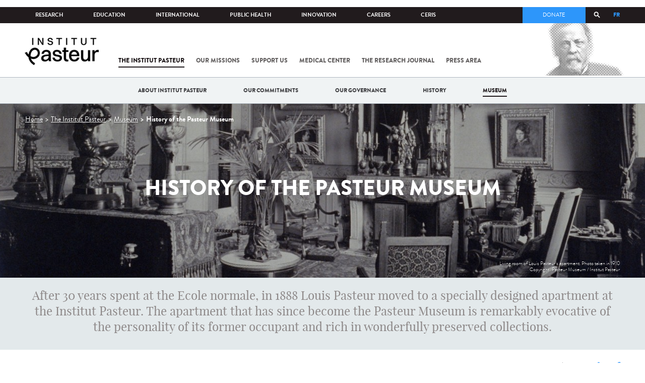

--- FILE ---
content_type: text/html; charset=utf-8
request_url: https://www.pasteur.fr/en/history-museum?language=fr
body_size: 14841
content:
<!DOCTYPE html>
<html lang="en-gb">

<head>
  <!--[if IE]><meta http-equiv="X-UA-Compatible" content="IE=edge" /><![endif]-->
  <meta charset="utf-8" />
<link rel="shortcut icon" href="https://www.pasteur.fr/sites/default/files/favicon-32x32_1.png" type="image/png" />
<link href="/sites/all/themes/custom/pasteur/assets/img/icons/apple-touch-icon-57x57.png" rel="apple-touch-icon-precomposed" sizes="57x57" />
<link href="/sites/all/themes/custom/pasteur/assets/img/icons/apple-touch-icon-72x72.png" rel="apple-touch-icon-precomposed" sizes="72x72" />
<link href="/sites/all/themes/custom/pasteur/assets/img/icons/apple-touch-icon-114x114.png" rel="apple-touch-icon-precomposed" sizes="114x114" />
<link href="/sites/all/themes/custom/pasteur/assets/img/icons/apple-touch-icon-144x144.png" rel="apple-touch-icon-precomposed" sizes="144x144" />
<link href="/sites/all/themes/custom/pasteur/assets/img/icons/apple-touch-icon.png" rel="apple-touch-icon-precomposed" />
<meta name="viewport" content="width=device-width, initial-scale=1.0" />
<meta name="viewport" content="width=device-width, initial-scale=1.0" />
<meta name="description" content="[[{&quot;fid&quot;:&quot;2772&quot;,&quot;view_mode&quot;:&quot;default&quot;,&quot;fields&quot;:{&quot;alt&quot;:&quot;Musée Institut Pasteur - Grand Salon &quot;,&quot;title&quot;:&quot;Musée Institut Pasteur - Grand Salon &quot;,&quot;height&quot;:1961,&quot;width&quot;:2553,&quot;class&quot;:&quot;media-element file-default&quot;},&quot;type&quot;:&quot;media&quot;,&quot;link_text&quot;:null,&quot;field_deltas&quot;:{&quot;1&quot;:{&quot;alt&quot;:&quot;Musée Institut Pasteur - Grand Salon &quot;,&quot;title&quot;:&quot;Musée Institut Pasteur - Grand Salon &quot;,&quot;height&quot;:1961,&quot;width&quot;:2553,&quot;class&quot;:&quot;media-element file-default&quot;}},&quot;attributes&quot;:{&quot;alt&quot;:&quot;Musée Institut Pasteur - Grand Salon &quot;,&quot;title&quot;:&quot;Musée Institut Pasteur - Grand" />
<link rel="image_src" href="https://www.pasteur.fr/sites/default/files/styles/socialnetwork/public/rubrique_linstitut_pasteur/le_musee/histoire_du_musee/grand_salon_musee.jpg" />
<link rel="canonical" href="https://www.pasteur.fr/en/history-museum" />
<link rel="shortlink" href="https://www.pasteur.fr/en/node/1844" />
<meta property="og:site_name" content="Institut Pasteur" />
<meta property="og:type" content="article" />
<meta property="og:title" content="History of the Pasteur Museum" />
<meta property="og:url" content="https://www.pasteur.fr/en/history-museum" />
<meta property="og:description" content="[[{&quot;fid&quot;:&quot;2772&quot;,&quot;view_mode&quot;:&quot;default&quot;,&quot;fields&quot;:{&quot;alt&quot;:&quot;Musée Institut Pasteur - Grand Salon &quot;,&quot;title&quot;:&quot;Musée Institut Pasteur - Grand Salon &quot;,&quot;height&quot;:1961,&quot;width&quot;:2553,&quot;class&quot;:&quot;media-element file-default&quot;},&quot;type&quot;:&quot;media&quot;,&quot;link_text&quot;:null,&quot;field_deltas&quot;:{&quot;1&quot;:{&quot;alt&quot;:&quot;Musée Institut Pasteur - Grand Salon &quot;,&quot;title&quot;:&quot;Musée Institut Pasteur - Grand Salon &quot;,&quot;height&quot;:1961,&quot;width&quot;:2553,&quot;class&quot;:&quot;media-element file-default&quot;}},&quot;attributes&quot;:{&quot;alt&quot;:&quot;Musée Institut Pasteur - Grand Salon &quot;,&quot;title&quot;:&quot;Musée Institut Pasteur - Grand" />
<meta property="og:updated_time" content="2023-07-28T17:40:30+02:00" />
<meta property="og:image" content="https://www.pasteur.fr/sites/default/files/styles/socialnetwork/public/rubrique_linstitut_pasteur/le_musee/histoire_du_musee/grand_salon_musee.jpg" />
<meta property="og:image:url" content="https://www.pasteur.fr/sites/default/files/styles/socialnetwork/public/rubrique_linstitut_pasteur/le_musee/histoire_du_musee/grand_salon_musee.jpg" />
<meta name="twitter:card" content="summary_large_image" />
<meta name="twitter:url" content="https://www.pasteur.fr/en/history-museum" />
<meta name="twitter:title" content="History of the Pasteur Museum" />
<meta name="twitter:description" content="[[{&quot;fid&quot;:&quot;2772&quot;,&quot;view_mode&quot;:&quot;default&quot;,&quot;fields&quot;:{&quot;alt&quot;:&quot;Musée Institut Pasteur - Grand Salon &quot;,&quot;title&quot;:&quot;Musée Institut Pasteur - Grand Salon &quot;,&quot;height&quot;:1961,&quot;width&quot;:2553,&quot;class&quot;:&quot;media-element file-default&quot;},&quot;type&quot;:&quot;media&quot;,&quot;link_text&quot;:null,&quot;field_deltas&quot;:{&quot;1&quot;:{&quot;alt&quot;:&quot;Musée Institut Pasteur - Grand Salon &quot;,&quot;title&quot;:&quot;Musée Institut Pasteur - Grand Salon &quot;,&quot;height&quot;:1961,&quot;width&quot;:2553,&quot;class&quot;:&quot;media-element file-default&quot;}},&quot;attributes&quot;:{&quot;alt&quot;:&quot;Musée Institut Pasteur - Grand Salon &quot;,&quot;title&quot;:&quot;Musée Institut Pasteur - Grand" />
<meta name="twitter:image" content="https://www.pasteur.fr/sites/default/files/styles/socialnetwork/public/rubrique_linstitut_pasteur/le_musee/histoire_du_musee/grand_salon_musee.jpg" />
<meta property="article:published_time" content="2016-12-07T15:18:19+01:00" />
<meta property="article:modified_time" content="2023-07-28T17:40:30+02:00" />

  <title>History of the Pasteur Museum |</title>

  <link type="text/css" rel="stylesheet" href="//www.pasteur.fr/sites/default/files/css/css_rEI_5cK_B9hB4So2yZUtr5weuEV3heuAllCDE6XsIkI.css" media="all" />
<link type="text/css" rel="stylesheet" href="//www.pasteur.fr/sites/default/files/css/css_bO1lJShnUooPN-APlv666N6zLwb2EKszYlp3aAIizOw.css" media="all" />
<link type="text/css" rel="stylesheet" href="//www.pasteur.fr/sites/default/files/css/css_V9gSy0ZzpcPdAKHhZg6dg2g__XFpIu9Zi2akMmWuG2A.css" media="all" />
<link type="text/css" rel="stylesheet" href="//www.pasteur.fr/sites/default/files/css/css_rGYNA44EeOZx4FAUgjwE08WV0MmQNzgK4cHsLia25Eo.css" media="all" />
  <script type="text/javascript" src="//www.pasteur.fr/sites/default/files/js/js_o85igQrXSRiYXscgn6CVmoMnndGnqPdxAeIo_67JVOY.js"></script>
<script type="text/javascript" src="//www.pasteur.fr/sites/default/files/js/js_NEl3ghBOBE913oufllu6Qj-JVBepGcp5_0naDutkPA0.js"></script>
<script type="text/javascript" src="//www.pasteur.fr/sites/default/files/js/js_E6g_d69U9JBKpamBMeNW9qCAZJXxFF8j8LcE11lPB-Y.js"></script>
<script type="text/javascript" src="//www.pasteur.fr/sites/default/files/js/js_OtQaxsRqdTjlEM-UTTJHqnkJNyZ_XcKzj-1wlphSIRw.js"></script>
<script type="text/javascript">
<!--//--><![CDATA[//><!--
jQuery.extend(Drupal.settings, { "pathToTheme": "sites/all/themes/custom/pasteur" });
//--><!]]>
</script>
<script type="text/javascript" src="//www.pasteur.fr/sites/default/files/js/js_2OwSoxOkEbCDtVJGOcvgo2kqXGgVyT8VcObd_DEKkB0.js"></script>
<script type="text/javascript" src="//www.pasteur.fr/sites/default/files/js/js_uSn03wK9QP-8pMnrJUNnLY26LjUHdMaLjZtmhDMWz9E.js"></script>
<script type="text/javascript">
<!--//--><![CDATA[//><!--
jQuery.extend(Drupal.settings, {"basePath":"\/","pathPrefix":"en\/","setHasJsCookie":0,"ajaxPageState":{"theme":"pasteur","theme_token":"6N2lciQMxfHUbbgV5s4LAfbj26fPQvlaO6vcBHF4Bbg","jquery_version":"1.10","js":{"public:\/\/minifyjs\/sites\/all\/libraries\/tablesaw\/dist\/stackonly\/tablesaw.stackonly.min.js":1,"public:\/\/minifyjs\/sites\/all\/libraries\/tablesaw\/dist\/tablesaw-init.min.js":1,"sites\/all\/themes\/custom\/pasteur\/assets\/js\/plugins\/contrib\/position.min.js":1,"sites\/all\/themes\/custom\/pasteur\/assets\/js\/plugins\/contrib\/jquery.tableofcontents.min.js":1,"sites\/all\/themes\/custom\/pasteur\/assets\/js\/app.domready.js":1,"sites\/all\/themes\/custom\/pasteur\/assets\/js\/app.ui.js":1,"sites\/all\/themes\/custom\/pasteur\/assets\/js\/app.ui.utils.js":1,"sites\/all\/themes\/custom\/pasteur\/assets\/js\/app.responsive.js":1,"sites\/all\/modules\/contrib\/jquery_update\/replace\/jquery\/1.10\/jquery.min.js":1,"public:\/\/minifyjs\/misc\/jquery-extend-3.4.0.min.js":1,"public:\/\/minifyjs\/misc\/jquery-html-prefilter-3.5.0-backport.min.js":1,"public:\/\/minifyjs\/misc\/jquery.once.min.js":1,"public:\/\/minifyjs\/misc\/drupal.min.js":1,"misc\/form-single-submit.js":1,"public:\/\/minifyjs\/misc\/ajax.min.js":1,"public:\/\/minifyjs\/sites\/all\/modules\/contrib\/jquery_update\/js\/jquery_update.min.js":1,"public:\/\/minifyjs\/sites\/all\/modules\/custom\/distrib\/fancy_file_delete\/js\/fancyfiledelete.min.js":1,"public:\/\/languages\/en-gb_fBUg7LRn9E5XMPQ4OUPkLqg6kyrzXAFIOz75vjHfTIw.js":1,"public:\/\/minifyjs\/sites\/all\/libraries\/colorbox\/jquery.colorbox-min.min.js":1,"public:\/\/minifyjs\/sites\/all\/modules\/contrib\/colorbox\/js\/colorbox.min.js":1,"public:\/\/minifyjs\/sites\/all\/modules\/contrib\/colorbox\/js\/colorbox_load.min.js":1,"public:\/\/minifyjs\/misc\/autocomplete.min.js":1,"public:\/\/minifyjs\/sites\/all\/modules\/custom\/distrib\/search_api_autocomplete\/search_api_autocomplete.min.js":1,"0":1,"public:\/\/minifyjs\/misc\/progress.min.js":1,"public:\/\/minifyjs\/sites\/all\/modules\/custom\/distrib\/colorbox_node\/colorbox_node.min.js":1,"public:\/\/minifyjs\/sites\/all\/themes\/custom\/pasteur\/assets\/js\/lib\/modernizr.min.js":1,"public:\/\/minifyjs\/sites\/all\/themes\/custom\/pasteur\/assets\/js\/plugins\/contrib\/jquery.flexslider-min.min.js":1,"public:\/\/minifyjs\/sites\/all\/themes\/custom\/pasteur\/assets\/js\/plugins\/contrib\/scrollspy.min.js":1,"public:\/\/minifyjs\/sites\/all\/themes\/custom\/pasteur\/assets\/js\/plugins\/contrib\/chosen.jquery.min.js":1,"sites\/all\/themes\/custom\/pasteur\/assets\/js\/plugins\/contrib\/slick.min.js":1,"sites\/all\/themes\/custom\/pasteur\/assets\/js\/plugins\/contrib\/readmore.min.js":1,"sites\/all\/themes\/custom\/pasteur\/assets\/js\/plugins\/contrib\/lightgallery.min.js":1,"sites\/all\/themes\/custom\/pasteur\/assets\/js\/plugins\/contrib\/jquery.dotdotdot.min.js":1,"public:\/\/minifyjs\/sites\/all\/themes\/custom\/pasteur\/assets\/js\/plugins\/contrib\/printThis.min.js":1,"public:\/\/minifyjs\/sites\/all\/themes\/custom\/pasteur\/assets\/js\/plugins\/contrib\/jquery.shorten.1.0.min.js":1,"public:\/\/minifyjs\/sites\/all\/themes\/custom\/pasteur\/assets\/js\/plugins\/dev\/jquery.slidingPanel.min.js":1,"public:\/\/minifyjs\/sites\/all\/themes\/custom\/pasteur\/assets\/js\/plugins\/dev\/jquery.equalize.min.js":1,"public:\/\/minifyjs\/sites\/all\/themes\/custom\/pasteur\/assets\/js\/plugins\/dev\/jquery.togglePanel.min.js":1,"public:\/\/minifyjs\/sites\/all\/themes\/custom\/pasteur\/assets\/js\/plugins\/dev\/jquery.fixedElement.min.js":1,"public:\/\/minifyjs\/sites\/all\/themes\/custom\/pasteur\/assets\/js\/plugins\/dev\/jquery.menu-level.min.js":1,"public:\/\/minifyjs\/sites\/all\/themes\/custom\/pasteur\/assets\/js\/plugins\/dev\/colorbox_style.min.js":1,"sites\/all\/themes\/custom\/pasteur\/assets\/js\/lib\/datatables\/jquery.dataTables.min.js":1},"css":{"modules\/system\/system.base.css":1,"modules\/system\/system.messages.css":1,"sites\/all\/libraries\/tablesaw\/dist\/stackonly\/tablesaw.stackonly.css":1,"sites\/all\/modules\/custom\/distrib\/colorbox_node\/colorbox_node.css":1,"modules\/comment\/comment.css":1,"sites\/all\/modules\/contrib\/date\/date_api\/date.css":1,"sites\/all\/modules\/contrib\/date\/date_popup\/themes\/datepicker.1.7.css":1,"modules\/field\/theme\/field.css":1,"modules\/node\/node.css":1,"modules\/user\/user.css":1,"sites\/all\/modules\/contrib\/views\/css\/views.css":1,"sites\/all\/modules\/contrib\/ctools\/css\/ctools.css":1,"sites\/all\/modules\/contrib\/panels\/css\/panels.css":1,"sites\/all\/modules\/custom\/distrib\/search_api_autocomplete\/search_api_autocomplete.css":1,"modules\/locale\/locale.css":1,"sites\/all\/themes\/custom\/pasteur\/assets\/css\/style.min.css":1,"sites\/all\/themes\/custom\/pasteur\/assets\/css\/colorbox_style.css":1,"sites\/all\/themes\/custom\/pasteur\/assets\/js\/lib\/datatables\/jquery.dataTables.min.css":1}},"colorbox":{"opacity":"0.85","current":"{current} of {total}","previous":"\u00ab Prev","next":"Next \u00bb","close":"Close","maxWidth":"98%","maxHeight":"98%","fixed":true,"mobiledetect":true,"mobiledevicewidth":"480px","specificPagesDefaultValue":"admin*\nimagebrowser*\nimg_assist*\nimce*\nnode\/add\/*\nnode\/*\/edit\nprint\/*\nprintpdf\/*\nsystem\/ajax\nsystem\/ajax\/*"},"search_api_autocomplete":{"search_api_page_global_search":{"custom_path":true}},"urlIsAjaxTrusted":{"\/en\/history-museum?language=fr":true},"colorbox_node":{"width":"600px","height":"600px"}});
//--><!]]>
</script>

  <div class="block block-block block-block-41">

            
    <div class="content">
        <p><meta property="fb:pages" content="492173710794876" /></p>
    </div>
</div>

</head>
<body class="html not-front not-logged-in no-sidebars page-node page-node- page-node-1844 node-type-article i18n-en-gb"  data-spy="scroll" data-target="#toc" data-offset="0">
<!-- Google Tag Manager -->
<noscript><iframe src="//www.googletagmanager.com/ns.html?id=GTM-KJSH3X" height="0" width="0" style="display:none;visibility:hidden"></iframe></noscript>
<script type="text/javascript">(function(w,d,s,l,i){w[l]=w[l]||[];w[l].push({'gtm.start':new Date().getTime(),event:'gtm.js'});var f=d.getElementsByTagName(s)[0];var j=d.createElement(s);var dl=l!='dataLayer'?'&l='+l:'';j.src='//www.googletagmanager.com/gtm.js?id='+i+dl;j.type='text/javascript';j.async=true;f.parentNode.insertBefore(j,f);})(window,document,'script','dataLayer','GTM-KJSH3X');</script>
<!-- End Google Tag Manager -->

  <div id="top" class="outer-wrap" >

        

<!--Sliding panel-->
<section id="sliding-panel" class="sp--panel">
  <div class="panel-inner">
    <header>
      <button type="button" id="btn--close" class="btn--close" title="Close"><span>Close</span></button>

      <ul class="language-switcher-locale-url"><li class="en-gb first active"><a href="/en/history-museum?language=fr" class="language-link active" xml:lang="en-gb" title="History of the Pasteur Museum">EN</a></li>
<li class="fr last"><a href="/fr/institut-pasteur/musee-pasteur/histoire?language=fr" class="language-link" xml:lang="fr" title="Le Musée Pasteur : toute une histoire">FR</a></li>
</ul>      <a href="/en?language=fr" class="burger__logo"><img src="https://www.pasteur.fr/sites/default/files/logo_ppal_bas.png" alt="Home" title="Home" /></a>
    </header>

    <div class="panel__content">

      <div class="search__form">
        <form class="form--search_api_page_search_form_global_search" action="/en/history-museum?language=fr" method="post" id="search-api-page-search-form-global-search--2" accept-charset="UTF-8"><div><div class="form-item form-type-textfield form-item-keys-1">
  <label class="element-invisible" for="edit-keys-1--2">Enter your keywords </label>
 <input placeholder="Search" class="auto_submit form-text form-autocomplete" data-search-api-autocomplete-search="search_api_page_global_search" type="text" id="edit-keys-1--2" name="keys_1" value="" size="15" maxlength="128" /><input type="hidden" id="edit-keys-1--2-autocomplete" value="https://www.pasteur.fr/en/pasteur_autocomplete?machine_name=search_api_page_global_search&amp;language=fr" disabled="disabled" class="autocomplete" />
</div>
<input type="hidden" name="id" value="1" />
<input type="submit" id="edit-submit-1--2" name="op" value="Search" class="form-submit" /><input type="hidden" name="form_build_id" value="form-DfVRkQaxP1tk-UpYL99khVOFGdyLcgiJkeuU4v3NCR4" />
<input type="hidden" name="form_id" value="search_api_page_search_form_global_search" />
</div></form>      </div>

      <div class="panel__main panel__levels">
        <ul class="menu"><li class="first expanded"><a href="/en/institut-pasteur?language=fr">The Institut Pasteur</a><ul class="menu"><li class="first leaf"><a href="/en/home/institut-pasteur/about-institut-pasteur?language=fr">About Institut Pasteur</a></li>
<li class="collapsed"><a href="/en/institut-pasteur/our-commitments?language=fr">Our commitments</a></li>
<li class="collapsed"><a href="/en/institut-pasteur/our-governance?language=fr">Our governance</a></li>
<li class="collapsed"><a href="/en/institut-pasteur/history?language=fr">History</a></li>
<li class="last collapsed"><a href="/en/institut-pasteur/museum?language=fr">Museum</a></li>
</ul></li>
<li class="expanded"><a href="/en/our-missions?language=fr">Our missions</a><ul class="menu"><li class="first collapsed"><a href="/en/our-missions/research?language=fr">Research</a></li>
<li class="leaf"><a href="/en/our-missions/education?language=fr">Education</a></li>
<li class="leaf"><a href="/en/our-missions/health?language=fr">Health</a></li>
<li class="leaf"><a href="/en/our-missions/innovation-and-technology-transfer?language=fr">Innovation and technology transfer</a></li>
<li class="last collapsed"><a href="/en/our-missions/pasteur-2030?language=fr">Pasteur 2030</a></li>
</ul></li>
<li class="expanded"><a href="/en/support-us?language=fr">Support us</a><ul class="menu"><li class="first collapsed"><a href="/en/support-us/how-support-us?language=fr">How to support us</a></li>
<li class="leaf"><a href="/en/support-us/why-support-us?language=fr">Why support us?</a></li>
<li class="leaf"><a href="/en/support-us/we-need-you?language=fr">We need you</a></li>
<li class="leaf"><a href="/en/support-us/donor-faq?language=fr">Donor FAQ</a></li>
<li class="last leaf"><a href="https://don.pasteur.fr/espacedonateur" target="_blank">Donor area</a></li>
</ul></li>
<li class="expanded"><a href="/en/medical-center?language=fr">Medical Center</a><ul class="menu"><li class="first last leaf"><a href="/en/medical-center/disease-sheets?language=fr">Disease sheets</a></li>
</ul></li>
<li class="expanded"><a href="/en/research-journal?language=fr">The research journal</a><ul class="menu"><li class="first leaf"><a href="/en/journal-de-recherche/recherche-jdr?language=fr" class="hide">Find in journal</a></li>
<li class="collapsed"><a href="/en/dossiers-jdr?language=fr">Reports</a></li>
<li class="collapsed"><a href="/en/actualites-jdr?language=fr">News</a></li>
<li class="collapsed"><a href="/en/evenements-jdr?language=fr">Events</a></li>
<li class="collapsed"><a href="/en/portraits-jdr?language=fr">Portraits</a></li>
<li class="collapsed"><a href="/en/reportages-jdr?language=fr">Reportages</a></li>
<li class="collapsed"><a href="/en/videos-jdr?language=fr">Videos</a></li>
<li class="last collapsed"><a href="/en/presse-jdr?language=fr">Press documents</a></li>
</ul></li>
<li class="expanded"><a href="/en/press-area?language=fr">Press area</a><ul class="menu"><li class="first collapsed"><a href="/en/search-press?language=fr">Press documents</a></li>
<li class="last collapsed"><a href="/en/press-area/resources-media?language=fr">Resources for medias</a></li>
</ul></li>
<li class="last expanded visually-hidden"><a href="/en/all-sars-cov-2-covid-19-institut-pasteur?language=fr">All SARS-CoV-2 / COVID-19 from the Institut Pasteur</a><ul class="menu"><li class="first leaf"><a href="/en/home/all-sars-cov-2-covid-19-institut-pasteur/our-sars-cov-2-research-projects?language=fr">Our Sars-Cov-2 research projects</a></li>
<li class="leaf"><a href="/en/news-covid-19?language=fr">All our COVID-19 news</a></li>
<li class="leaf"><a href="/en/fiche-maladie-redirect-sars-cov-2-covid-19?language=fr">Our Covid-19 disease fact sheet</a></li>
<li class="last leaf"><a href="/en/home/research-journal/news/coronavirus-institut-pasteur-warns-against-false-information-circulating-social-media?language=fr">Our response to fake news</a></li>
</ul></li>
</ul>      </div>

      <div class="panel__supheader-menu panel__levels">
        <ul class="menu"><li class="first expanded"><a href="/en?language=fr">Home</a><ul class="menu"><li class="first collapsed"><a href="/en/institut-pasteur?language=fr">The Institut Pasteur</a></li>
<li class="collapsed"><a href="/en/our-missions?language=fr">Our missions</a></li>
<li class="collapsed"><a href="/en/support-us?language=fr">Support us</a></li>
<li class="collapsed"><a href="/en/medical-center?language=fr">Medical Center</a></li>
<li class="collapsed"><a href="/en/research-journal?language=fr">The research journal</a></li>
<li class="collapsed"><a href="/en/press-area?language=fr">Press area</a></li>
<li class="last collapsed visually-hidden"><a href="/en/all-sars-cov-2-covid-19-institut-pasteur?language=fr">All SARS-CoV-2 / COVID-19 from the Institut Pasteur</a></li>
</ul></li>
<li class="leaf"><a href="https://research.pasteur.fr/en/" target="_blank">Research</a></li>
<li class="expanded"><a href="/en/education?language=fr">Education</a><ul class="menu"><li class="first collapsed"><a href="/en/education/education-center?language=fr">Education center</a></li>
<li class="collapsed"><a href="/en/education/our-programs-and-courses?language=fr">Programs and courses</a></li>
<li class="collapsed"><a href="/en/housing-paris?language=fr">Housing in Paris</a></li>
<li class="last leaf"><a href="/en/education/news?language=fr">News</a></li>
</ul></li>
<li class="expanded"><a href="/en/international?language=fr">International</a><ul class="menu"><li class="first leaf"><a href="/en/international/our-international-cooperation?language=fr">Cooperation</a></li>
<li class="leaf"><a href="/en/international/international-programs?language=fr">International programs</a></li>
<li class="leaf"><a href="/en/international/international-calls?language=fr">International calls</a></li>
<li class="leaf"><a href="/en/education/fellowships-and-mobility-aids?language=fr">Fellowships and mobility</a></li>
<li class="leaf"><a href="/en/international/pasteur-network?language=fr">Pasteur Network</a></li>
<li class="last leaf"><a href="/en/recherche-actualites?field_thematiques=294&amp;language=fr">News</a></li>
</ul></li>
<li class="expanded"><a href="/en/public-health?language=fr">Public Health</a><ul class="menu"><li class="first leaf"><a href="/en/public-health/biological-resource-center?language=fr">Biological Resource Center (CRBIP)</a></li>
<li class="leaf"><a href="/en/public-health/emerging-animal-pathogens-humans?language=fr">CCOMSA</a></li>
<li class="last leaf"><a href="/en/public-health/european-consortium-zoonotic-and-emerging-viruses-eurl-ph-erzv?language=fr">EURL-PH-ERZV</a></li>
</ul></li>
<li class="expanded"><a href="/en/innovation?language=fr">Innovation</a><ul class="menu"><li class="first collapsed"><a href="/en/innovation/about-us?language=fr">About us</a></li>
<li class="collapsed"><a href="/en/innovation/industry-partnerships?language=fr">Industry Partnerships</a></li>
<li class="collapsed"><a href="/en/innovation/investor-partnerships?language=fr">Investor Partnerships</a></li>
<li class="leaf"><a href="/en/innovation/carnot-label?language=fr">The Carnot Label</a></li>
<li class="last collapsed"><a href="/en/innovation/news?language=fr">News</a></li>
</ul></li>
<li class="expanded"><a href="/en/careers?language=fr">Careers</a><ul class="menu"><li class="first leaf"><a href="/en/jobs-search?language=fr">Our job offers</a></li>
<li class="leaf"><a href="/en/careers/when-you-arrive?language=fr">When you arrive</a></li>
<li class="leaf"><a href="/en/careers/why-join-us?language=fr">Why join us?</a></li>
<li class="leaf"><a href="/en/careers/campus?language=fr">Campus</a></li>
<li class="last leaf"><a href="/en/careers/pasteurians-and-institut-pasteur-alumni-network?language=fr">Pasteurians and Alumni Network</a></li>
</ul></li>
<li class="last expanded"><a href="/en/scientific-information-resources-center-ceris?language=fr">CeRIS</a><ul class="menu"><li class="first leaf"><a href="/en/ceris/archives?language=fr">Archives</a></li>
<li class="leaf"><a href="/en/ceris/library?language=fr">Library</a></li>
<li class="last leaf"><a href="https://phototheque.pasteur.fr/">Picture Library</a></li>
</ul></li>
</ul>      </div>

      <div class="panel__supheader-don">
              </div>

      <div class="panel__networks">
        <ul class="menu"><li class="first leaf"><a href="https://www.linkedin.com/company/institut-pasteur/posts/?feedView=all" class="suivre_pasteur_linkedin" target="_blank">Suivre l&#039;Institut Pasteur sur LinkedIn</a></li>
<li class="leaf"><a href="https://bsky.app/profile/pasteur.fr" class="suivre_pasteur_bluesky" target="_blank">Suivre l&#039;Institut Pasteur sur Bluesky</a></li>
<li class="leaf"><a href="https://www.facebook.com/InstitutPasteur" class="suivre_pasteur_facebook" target="_blank">Suivre l&#039;Institut Pasteur sur Facebook</a></li>
<li class="leaf"><a href="https://www.instagram.com/institut.pasteur/" class="suivre_pasteur_instagram" target="_blank">Suivre l&#039;Institut Pasteur sur Instagram</a></li>
<li class="last leaf"><a href="https://www.youtube.com/user/institutpasteurvideo" class="suivre_pasteur_youtube" target="_blank">Suivre l&#039;Institut Pasteur sur Youtube</a></li>
</ul>      </div>

    </div>
  </div>
</section>


<div class="site " id="site">

  
  <header class="main-header" role="banner">
    <div class="main-header__inner">

        
        <div class="header__top">
            <div class="inner-wrap">
                <ul id="menu-supheader" class="links inline clearfix menu--sup-header"><li class="menu-2 active-trail first"><a href="/en?language=fr" class="active-trail">Home</a></li>
<li class="menu-83"><a href="https://research.pasteur.fr/en/" target="_blank">Research</a></li>
<li class="menu-85"><a href="/en/education?language=fr">Education</a></li>
<li class="menu-63"><a href="/en/international?language=fr">International</a></li>
<li class="menu-4588"><a href="/en/public-health?language=fr">Public Health</a></li>
<li class="menu-17940"><a href="/en/innovation?language=fr">Innovation</a></li>
<li class="menu-59"><a href="/en/careers?language=fr">Careers</a></li>
<li class="menu-15576 last"><a href="/en/scientific-information-resources-center-ceris?language=fr">CeRIS</a></li>
</ul>                <div class="locale-block">
                  <ul class="language-switcher-locale-url"><li class="en-gb first active"><a href="/en/history-museum?language=fr" class="language-link active" xml:lang="en-gb" title="History of the Pasteur Museum">EN</a></li>
<li class="fr last"><a href="/fr/institut-pasteur/musee-pasteur/histoire?language=fr" class="language-link" xml:lang="fr" title="Le Musée Pasteur : toute une histoire">FR</a></li>
</ul>                </div>
                <button type="button" class="search__trigger"><span></span></button>                <div class="menu--sup-header-don">
                    <ul><li class="first last leaf"><a href="https://faireundon.pasteur.fr/">Donate</a></li>
</ul>                </div>
            </div><!--/inner-wrap-->
        </div><!--/header__top-->


        <div class="inner-wrap">
            <div class="header__middle">


                <button type="button" id="burger" class="burger"
                        title="Open nav"><span
                        class="burger__icon"></span> <span class="burger__text">Menu</span>
                </button>

                                    <div class="don-header">
                                            </div>
                
                                    <div class="header__logo-wrapper">
                        <a href="/en?language=fr"
                           title="Home" rel="home">
                            <img src="https://www.pasteur.fr/sites/default/files/logo_ppal_bas.png"
                                 alt="Home"/>
                        </a>
                    </div>
                
                                    <div class="header__nav">
                    <nav class="main-nav" role="navigation">
                            <ul id="main-menu" class="links inline clearfix main-menu"><li class="menu-4 active-trail first"><a href="/en/institut-pasteur?language=fr" class="active-trail">The Institut Pasteur</a></li>
<li class="menu-6"><a href="/en/our-missions?language=fr">Our missions</a></li>
<li class="menu-8"><a href="/en/support-us?language=fr">Support us</a></li>
<li class="menu-17"><a href="/en/medical-center?language=fr">Medical Center</a></li>
<li class="menu-38"><a href="/en/research-journal?language=fr">The research journal</a></li>
<li class="menu-1736"><a href="/en/press-area?language=fr">Press area</a></li>
<li class="menu-17227 visually-hidden last"><a href="/en/all-sars-cov-2-covid-19-institut-pasteur?language=fr">All SARS-CoV-2 / COVID-19 from the Institut Pasteur</a></li>
</ul>                    </nav>
                </div>
                        </div><!--/header__middle-->
        </div>


                    <nav class="secondary-nav" role="navigation">
                <div class="inner-wrap">
                    <ul id="secondary-menu" class="links inline clearfix main-menu"><li class="menu-28233 first"><a href="/en/home/institut-pasteur/about-institut-pasteur?language=fr">About Institut Pasteur</a></li>
<li class="menu-27618"><a href="/en/institut-pasteur/our-commitments?language=fr">Our commitments</a></li>
<li class="menu-18482"><a href="/en/institut-pasteur/our-governance?language=fr">Our governance</a></li>
<li class="menu-2354"><a href="/en/institut-pasteur/history?language=fr">History</a></li>
<li class="menu-4140 active-trail last"><a href="/en/institut-pasteur/museum?language=fr" class="active-trail">Museum</a></li>
</ul>                </div>
            </nav>
            </div><!--/main-header__inner-->
    <div class="search__form">
        <form class="form--search_api_page_search_form_global_search" action="/en/history-museum?language=fr" method="post" id="search-api-page-search-form-global-search" accept-charset="UTF-8"><div><div class="form-item form-type-textfield form-item-keys-1">
  <label class="element-invisible" for="edit-keys-1">Enter your keywords </label>
 <input placeholder="Search" class="auto_submit form-text form-autocomplete" data-search-api-autocomplete-search="search_api_page_global_search" type="text" id="edit-keys-1" name="keys_1" value="" size="15" maxlength="128" /><input type="hidden" id="edit-keys-1-autocomplete" value="https://www.pasteur.fr/en/pasteur_autocomplete?machine_name=search_api_page_global_search&amp;language=fr" disabled="disabled" class="autocomplete" />
</div>
<input type="hidden" name="id" value="1" />
<input type="submit" id="edit-submit-1" name="op" value="Search" class="form-submit" /><input type="hidden" name="form_build_id" value="form-SP68Tdrp1IhDk5V2YC_zqSEWVo2vPLlea310zYLEZU0" />
<input type="hidden" name="form_id" value="search_api_page_search_form_global_search" />
</div></form>    </div>
</header>
    <div class="inner-wrap">

    
    
    <div id="main-wrapper" class="page">

      <div id="main">


        <div id="content" class="main-content">
          <div class="section">
            <main role="main">

                                                                                      <div class="tabs">
                                  </div>
                                          
              <div class="main__inner">

                                  <nav role="navigation" class="breadcrumb"><div class="breadcrumb-label" id="breadcrumb-label">You are here</div><div aria-labelledby="breadcrumb-label"><span><a href="/en?language=fr">Home</a></span><span><a href="/en/institut-pasteur?language=fr">The Institut Pasteur</a></span><span><a href="/en/institut-pasteur/museum?language=fr">Museum</a></span><span><span class="crumbs-current-page">History of the Pasteur Museum</span></span></div></nav>                
                  <div class="region region-content">
    <div class="block block-system block-system-main">

            
    <div class="content">
        <article id="node-1844"
         class="node node-article node-article--full" about="/en/history-museum?language=fr" typeof="sioc:Item foaf:Document">
  <div class="inner-wrap">

    
    <header
      class="article__header"  style="background-image: url(https://www.pasteur.fr/sites/default/files/styles/tetiere_1300x345/public/rubrique_linstitut_pasteur/le_musee/histoire_du_musee/grand_salon_musee.jpg?itok=deV9hBbL&c=182620);box-shadow: inset 0 0 0 1500px rgba(0,0,0,0.3)">

      <div class="inner-wrap">

        <div class="article__inner">
                    <h1 class="node__title">History of the Pasteur Museum</h1>
                    <span property="dc:title" content="History of the Pasteur Museum" class="rdf-meta element-hidden"></span><span property="sioc:num_replies" content="0" datatype="xsd:integer" class="rdf-meta element-hidden"></span>        </div>

        <div class="image__datas">
        <div class="image__copyright">Living room of Louis Pasteur’s apartment. Photo taken in 1910<br />
Copyright: Pasteur Museum / Institut Pasteur</div>
      </div>
      
      </div>

    </header>


    <div class="content">
              <div class="article__chapo">
          <div class="field-chapo">

  
      <p class="p--chapeau" style="text-align: center;">After 30 years spent at the Ecole normale, in 1888 Louis Pasteur moved to a specially designed apartment at the Institut Pasteur. The apartment that has since become the Pasteur Museum is remarkably evocative of the personality of its former occupant and rich in wonderfully preserved collections.</p>
  
</div>
        </div>
      
              <div class="article__content">
          
          <div class="tools">
  <button type="button"
          class="btn--print">Print</button>
  <span class="tools__sep">|</span>

  <div class="share">
    <div class="share__title">Share</div>
              <div class="service-links"><a href="http://www.linkedin.com/shareArticle?mini=true&amp;url=https%3A//www.pasteur.fr/en/history-museum%3Flanguage%3Dfr&amp;title=History%20of%20the%20Pasteur%20Museum&amp;summary=%5B%5B%7B%22fid%22%3A%222772%22%2C%22view_mode%22%3A%22default%22%2C%22fields%22%3A%7B%22alt%22%3A%22Mus%C3%A9e%20Institut%20Pasteur%20-%20Grand%20Salon%20%22%2C%22title%22%3A%22Mus%C3%A9e%20Institut%20Pasteur%20-%20Grand%20Salon%20%22%2C%22height%22%3A1961%2C%22width%22%3A2553%2C%22class%22%3A%22media-element%20file-default%22%7D%2C%22type%22%3A%22media%22%2C%22link_text%22%3Anull%2C%22field_deltas%22%3A%7B%221%22%3A%7B%22alt%22%3A%22Mus%C3%A9e%20Institut%20Pasteur%20-%20Grand%20Salon%20%22%2C%22title%22%3A%22Mus%C3%A9e%20Institut%20Pasteur%20-%20Grand%20Salon%20%22%2C%22height%22%3A1961%2C%22width%22%3A2553%2C%22class%22%3A%22media-element%20file-default%22%7D%7D%2C%22attributes%22%3A%7B%22alt%22%3A%22Mus%C3%A9e%20Institut%20Pasteur%20-%20Grand%20Salon%20%22%2C%22title%22%3A%22Mus%C3%A9e%20Institut%20Pasteur%20-%20Grand%20&amp;source=Institut%20Pasteur" title="Publier cet article sur LinkedIn." class="service-links-linkedin" rel="nofollow" target="_blank"><img typeof="foaf:Image" src="https://www.pasteur.fr/sites/all/themes/custom/pasteur/assets/img/share/linkedin.png" alt="LinkedIn logo" /></a> <a href="http://www.facebook.com/sharer.php?u=https%3A//www.pasteur.fr/en/history-museum%3Flanguage%3Dfr&amp;t=History%20of%20the%20Pasteur%20Museum" title="Partager sur Facebook" class="service-links-facebook" rel="nofollow" target="_blank"><img typeof="foaf:Image" src="https://www.pasteur.fr/sites/all/themes/custom/pasteur/assets/img/share/facebook.png" alt="Facebook logo" /></a></div>        </div>

</div><!--/tools-->
                    <div class="body">

  
      <div class="cols-40-60 image-texte">
<div class="col-40 col-img no-paragraph">
<div class="media media-element-container media-default"><div id="file-2772" class="file file-image file-image-jpeg">

        
    
  
  <div class="content">
    <img alt="Musée Institut Pasteur - Grand Salon " title="Musée Institut Pasteur - Grand Salon " height="1075" width="1400" class="media-element file-default" data-delta="1" typeof="foaf:Image" src="/sites/default/files/styles/media-wide/public/rubrique_linstitut_pasteur/le_musee/histoire_du_musee/grand_salon_musee.jpg?itok=7PrIoc_a" /></div>

  
</div>
</div>
</div>
<div class="col-60 with-button col-text">
<div class="col-body">
<p>Louis Pasteur lived in this apartment between 1888 and 1895, the last seven years of his life.</p>
<p>Due to failing health, on June 13, 1895 he left the apartment for Marnes-la-Coquette, where he died on September 28 later that same year.</p>
<p class="spacing--margin-v-10">In 1910, a while after the death of Louis Pasteur’s wife, all the scientist’s personal belongings except for the furniture and a few paintings were moved to the Vallery-Radot mansion house in Versailles.</p>
<p style="text-align: justify;">The apartment at the Institut Pasteur remained virtually empty and largely silent for over twenty years, except for the occasional one-off event now and again.</p>
</div>
</div>
</div>
<p> </p>
<div class="cols-60-40 texte-image">
<div class="col-60 with-button col-text">
<div class="col-body">
<p>Notably on the centenary of Louis Pasteur’s birth in 1922, delegates from nations and universities around the world came to visit the apartment.</p>
<p>Bottles, flasks, and microscopes that once belonged to Louis Pasteur were displayed in cabinets along the living room walls. These objects formed the first collection for the scientific souvenir room that was put together 15 years later.</p>
<p>Doctor Roux, Doctor Legroux, and Professor Pasteur Vallery-Radot (Louis Pasteur’s grandson) worked to preserve and restore the living environment of the illustrious historical figure.</p>
<p>Doctor Roux, who presided over the Institut Pasteur until he died in 1933, firmly opposed any occupancy of the rooms. Even then the apartment was destined to serve as a living reminder of Louis Pasteur and his work.</p>
<p>On February 6, 1935 at a Board of Directors’ meeting, the new President Louis Martin announced Louis Pasteur Vallery-Radot’s decision to leave all the furniture and objects that had belonged to his grandparents to the Institut Pasteur.</p>
</div>
</div>
<div class="col-40 col-img no-paragraph">
<p><img alt="Histoire du musée - Institut Pasteur" class="media-element file-default" data-delta="2" data-fid="3084" data-media-element="1" src="/sites/default/files/styles/media-wide/public/rubrique_linstitut_pasteur/le_musee/histoire_du_musee/vase.jpg?itok=8GFIF87o" title="Histoire du musée - Institut Pasteur" typeof="foaf:Image" width="1500" height="2266" /></p>
</div>
<div class="clearfix"> </div>
</div>
<p class="spacing--margin-v-10"> </p>
<div class="cols-40-60 image-texte">
<div class="col-40 col-img no-paragraph">
<div class="media media-element-container media-default"><div id="file-2779" class="file file-image file-image-jpeg">

        
    
  
  <div class="content">
    <img alt="Histoire du Musée _ Institut Pasteur" title="Histoire du Musée _ Institut Pasteur" height="927" width="1400" class="media-element file-default" data-delta="3" typeof="foaf:Image" src="/sites/default/files/styles/media-wide/public/rubrique_linstitut_pasteur/le_musee/histoire_du_musee/sans-titre-7.jpg?itok=RXxUGJbH" /></div>

  
</div>
</div>
</div>
<div class="col-60 with-button col-text">
<div class="col-body">
<p style="text-align: justify;">The apartment was then restored to its original appearance by Doctor Legroux. Only the first and second floors were modified. The original layout was reproduced as faithfully as possible. Certain objects evoked admiration or recognition for Louis Pasteur’s work.</p>
<p style="text-align: justify;">On May 20, 1936 the restoration work was complete. The apartment then became the Pasteur Museum and Dr Legroux was appointed as its manager.</p>
<p>The Pasteur Museum has since become a place of remembrance.</p>
<p>Both a science and art museum, it is also a rare testimony to late 19th-century decorative art.</p>
</div>
</div>
</div>
<p> </p>
  
</div>
                  </div>
                      </div><!--/content-->

      
    </div><!--/inner-wrap-->

</article>
    </div>
</div>
  </div>
                
              </div><!--/main__inner-->

            </main>

          </div>
        </div> <!-- /.section, /#content -->


        
        
      </div>
    </div> <!-- /#main, /#main-wrapper -->

  </div><!--/inner-wrap-->

    <footer class="main-footer">
  <div class="inner-wrap">
    
    <div class="footer__section footer__address">

        <div class="footer__logo clearfix">
          <img src="https://www.pasteur.fr/sites/default/files/ip_logo_blanc_rvb_141-55_3.png" alt="Institut Pasteur" title="Institut Pasteur" />        </div>
      <div class="block block-block block-block-1">

            
    <div class="content">
        <div class="address_street"><a href="https://www.google.fr/maps/place/Institut+Pasteur/@48.8403549,2.3090896,17z/data=!3m1!4b1!4m5!3m4!1s0x47e670376abf4b5b:0xe831277d10f68655!8m2!3d48.8403549!4d2.3112783" target="_blank"><span>25-28 Rue du Dr Roux, 75015 Paris</span></a></div>
<div class="address_phone"><a href="tel:+33145688000" target="_blank"><span>+33 1 45 68 80 00</span></a></div>
    </div>
</div>
    </div>

    <div class="footer__section footer__menu-1">
      <div id="block-menu-menu-footer-menu-1" class="block block-menu">

    
  <ul class="menu"><li class="first leaf"><a href="/en/our-missions?language=fr">Our missions</a></li>
<li class="leaf"><a href="/en/support-us?language=fr">Support us</a></li>
<li class="leaf"><a href="/en/medical-center?language=fr">Medical Center</a></li>
<li class="last leaf"><a href="/en/research-journal?language=fr">The research journal</a></li>
</ul>
</div>
    </div>

    <div class="footer__section footer__menu-2">
      <div class="block block-menu block-menu-menu-footer-menu-2">

            
    <div class="content">
        <ul class="menu"><li class="first leaf"><a href="https://faireundon.pasteur.fr/" class="donate">Donate</a></li>
<li class="leaf"><a href="/en/press-area?language=fr">Press area</a></li>
<li class="leaf"><a href="/en/institut-pasteur/conference-center?language=fr">Conference Center</a></li>
<li class="last leaf"><a href="/en/legal-notice?language=fr">Legal notice</a></li>
</ul>    </div>
</div>
    </div>

    <div class="footer__section footer__menu-social">
      <div class="block block-menu block-menu-menu-footer-menu-social">

            
    <div class="content">
        <ul class="menu"><li class="first leaf"><a href="https://www.linkedin.com/company/institut-pasteur/posts/?feedView=all" class="suivre_pasteur_linkedin" target="_blank">Suivre l&#039;Institut Pasteur sur LinkedIn</a></li>
<li class="leaf"><a href="https://bsky.app/profile/pasteur.fr" class="suivre_pasteur_bluesky" target="_blank">Suivre l&#039;Institut Pasteur sur Bluesky</a></li>
<li class="leaf"><a href="https://www.facebook.com/InstitutPasteur" class="suivre_pasteur_facebook" target="_blank">Suivre l&#039;Institut Pasteur sur Facebook</a></li>
<li class="leaf"><a href="https://www.instagram.com/institut.pasteur/" class="suivre_pasteur_instagram" target="_blank">Suivre l&#039;Institut Pasteur sur Instagram</a></li>
<li class="last leaf"><a href="https://www.youtube.com/user/institutpasteurvideo" class="suivre_pasteur_youtube" target="_blank">Suivre l&#039;Institut Pasteur sur Youtube</a></li>
</ul>    </div>
</div>
    </div>

    
  </div>
</footer>

</div><!--/site-->
    <script type="text/javascript" src="https://www.pasteur.fr/sites/default/files/js/js_d3UMIF4wVaAXVfoiCBMj2-408XCLFxSRmSjiL_825fU.js"></script>
<script type="text/javascript" src="https://www.pasteur.fr/sites/default/files/js/js_BsMJwTffoMdTvAgDwgKudsOT41dACtsLxFE0VUOCVdw.js"></script>

    
<!--Back to top button-->
<div id="back-to-top" class="back-to-top">
  <a href="#top">Back to top</a>
</div>

  </div><!--/outer-wrap-->

<!-- version : v.1.96 -->

</body>
</html>
